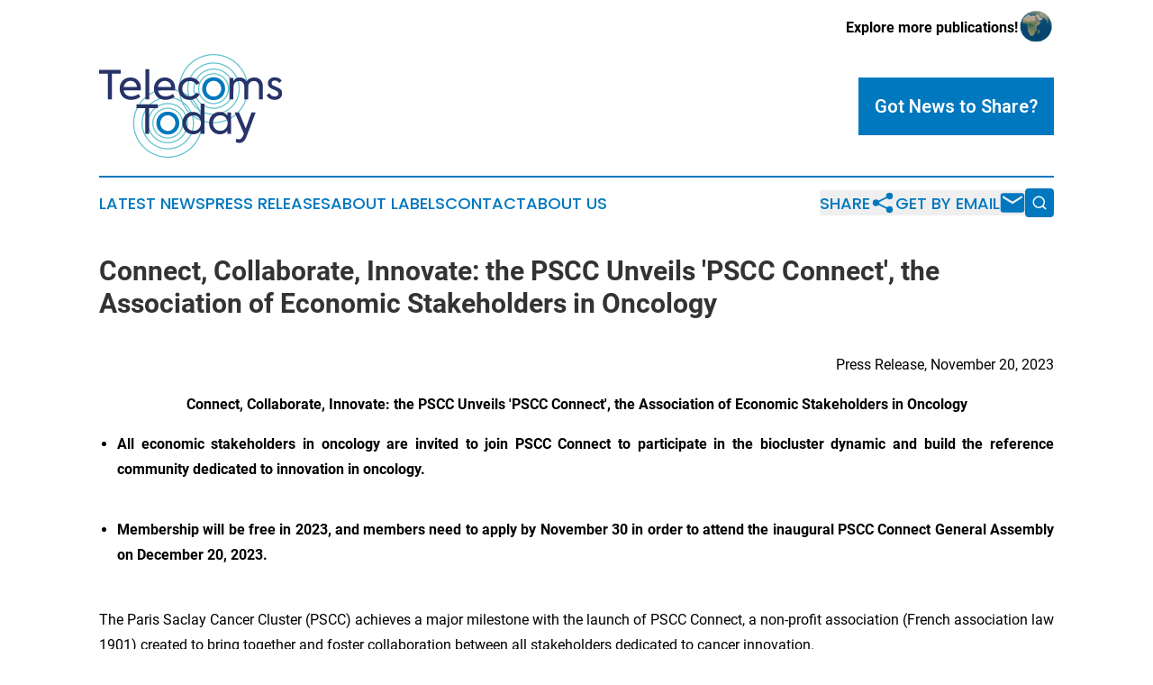

--- FILE ---
content_type: text/html;charset=utf-8
request_url: https://www.telecomstoday.com/article/669719221-connect-collaborate-innovate-the-pscc-unveils-pscc-connect-the-association-of-economic-stakeholders-in-oncology
body_size: 7376
content:
<!DOCTYPE html>
<html lang="en">
<head>
  <title>Connect, Collaborate, Innovate: the PSCC Unveils &#39;PSCC Connect&#39;, the Association of Economic Stakeholders in Oncology  | Telecoms Today</title>
  <meta charset="utf-8">
  <meta name="viewport" content="width=device-width, initial-scale=1">
    <meta name="description" content="Telecoms Today is an online news publication focusing on industries in the World: Catch up with telecommunications news from the world">
    <link rel="icon" href="https://cdn.newsmatics.com/agp/sites/telecomstoday-favicon-1.png" type="image/png">
  <meta name="csrf-token" content="44EXxXTcNNr1FylqPK3I9RPmlFxVF5kmO85bd2h2zc0=">
  <meta name="csrf-param" content="authenticity_token">
  <link href="/css/styles.min.css?v1d0b8e25eaccc1ca72b30a2f13195adabfa54991" rel="stylesheet" data-turbo-track="reload">
  <link rel="stylesheet" href="/plugins/vanilla-cookieconsent/cookieconsent.css?v1d0b8e25eaccc1ca72b30a2f13195adabfa54991">
  
<style type="text/css">
    :root {
        --color-primary-background: rgba(0, 120, 191, 0.4);
        --color-primary: #0078bf;
        --color-secondary: #273369;
    }
</style>

  <script type="importmap">
    {
      "imports": {
          "adController": "/js/controllers/adController.js?v1d0b8e25eaccc1ca72b30a2f13195adabfa54991",
          "alertDialog": "/js/controllers/alertDialog.js?v1d0b8e25eaccc1ca72b30a2f13195adabfa54991",
          "articleListController": "/js/controllers/articleListController.js?v1d0b8e25eaccc1ca72b30a2f13195adabfa54991",
          "dialog": "/js/controllers/dialog.js?v1d0b8e25eaccc1ca72b30a2f13195adabfa54991",
          "flashMessage": "/js/controllers/flashMessage.js?v1d0b8e25eaccc1ca72b30a2f13195adabfa54991",
          "gptAdController": "/js/controllers/gptAdController.js?v1d0b8e25eaccc1ca72b30a2f13195adabfa54991",
          "hamburgerController": "/js/controllers/hamburgerController.js?v1d0b8e25eaccc1ca72b30a2f13195adabfa54991",
          "labelsDescription": "/js/controllers/labelsDescription.js?v1d0b8e25eaccc1ca72b30a2f13195adabfa54991",
          "searchController": "/js/controllers/searchController.js?v1d0b8e25eaccc1ca72b30a2f13195adabfa54991",
          "videoController": "/js/controllers/videoController.js?v1d0b8e25eaccc1ca72b30a2f13195adabfa54991",
          "navigationController": "/js/controllers/navigationController.js?v1d0b8e25eaccc1ca72b30a2f13195adabfa54991"          
      }
    }
  </script>
  <script>
      (function(w,d,s,l,i){w[l]=w[l]||[];w[l].push({'gtm.start':
      new Date().getTime(),event:'gtm.js'});var f=d.getElementsByTagName(s)[0],
      j=d.createElement(s),dl=l!='dataLayer'?'&l='+l:'';j.async=true;
      j.src='https://www.googletagmanager.com/gtm.js?id='+i+dl;
      f.parentNode.insertBefore(j,f);
      })(window,document,'script','dataLayer','GTM-KGCXW2X');
  </script>

  <script>
    window.dataLayer.push({
      'cookie_settings': 'delta'
    });
  </script>
</head>
<body class="df-5 is-subpage">
<noscript>
  <iframe src="https://www.googletagmanager.com/ns.html?id=GTM-KGCXW2X"
          height="0" width="0" style="display:none;visibility:hidden"></iframe>
</noscript>
<div class="layout">

  <!-- Top banner -->
  <div class="max-md:hidden w-full content universal-ribbon-inner flex justify-end items-center">
    <a href="https://www.affinitygrouppublishing.com/" target="_blank" class="brands">
      <span class="font-bold text-black">Explore more publications!</span>
      <div>
        <img src="/images/globe.png" height="40" width="40" class="icon-globe"/>
      </div>
    </a>
  </div>
  <header data-controller="hamburger">
  <div class="content">
    <div class="header-top">
      <div class="flex gap-2 masthead-container justify-between items-center">
        <div class="mr-4 logo-container">
          <a href="/">
              <img src="https://cdn.newsmatics.com/agp/sites/telecomstoday-logo-1.svg" alt="Telecoms Today"
                class="max-md:!h-[60px] lg:!max-h-[115px]" height="226"
                width="auto" />
          </a>
        </div>
        <button class="hamburger relative w-8 h-6">
          <span aria-hidden="true"
            class="block absolute h-[2px] w-9 bg-[--color-primary] transform transition duration-500 ease-in-out -translate-y-[15px]"></span>
          <span aria-hidden="true"
            class="block absolute h-[2px] w-7 bg-[--color-primary] transform transition duration-500 ease-in-out translate-x-[7px]"></span>
          <span aria-hidden="true"
            class="block absolute h-[2px] w-9 bg-[--color-primary] transform transition duration-500 ease-in-out translate-y-[15px]"></span>
        </button>
        <a href="/submit-news" class="max-md:hidden button button-upload-content button-primary w-fit">
          <span>Got News to Share?</span>
        </a>
      </div>
      <!--  Screen size line  -->
      <div class="absolute bottom-0 -ml-[20px] w-screen h-[1px] bg-[--color-primary] z-50 md:hidden">
      </div>
    </div>
    <!-- Navigation bar -->
    <div class="navigation is-hidden-on-mobile" id="main-navigation">
      <div class="w-full md:hidden">
        <div data-controller="search" class="relative w-full">
  <div data-search-target="form" class="relative active">
    <form data-action="submit->search#performSearch" class="search-form">
      <input type="text" name="query" placeholder="Search..." data-search-target="input" class="search-input md:hidden" />
      <button type="button" data-action="click->search#toggle" data-search-target="icon" class="button-search">
        <img height="18" width="18" src="/images/search.svg" />
      </button>
    </form>
  </div>
</div>

      </div>
      <nav class="navigation-part">
          <a href="/latest-news" class="nav-link">
            Latest News
          </a>
          <a href="/press-releases" class="nav-link">
            Press Releases
          </a>
          <a href="/about-labels" class="nav-link">
            About Labels
          </a>
          <a href="/contact" class="nav-link">
            Contact
          </a>
          <a href="/about" class="nav-link">
            About Us
          </a>
      </nav>
      <div class="w-full md:w-auto md:justify-end">
        <div data-controller="navigation" class="header-actions hidden">
  <button class="nav-link flex gap-1 items-center" onclick="window.ShareDialog.openDialog()">
    <span data-navigation-target="text">
      Share
    </span>
    <span class="icon-share"></span>
  </button>
  <button onclick="window.AlertDialog.openDialog()" class="nav-link nav-link-email flex items-center gap-1.5">
    <span data-navigation-target="text">
      Get by Email
    </span>
    <span class="icon-mail"></span>
  </button>
  <div class="max-md:hidden">
    <div data-controller="search" class="relative w-full">
  <div data-search-target="form" class="relative active">
    <form data-action="submit->search#performSearch" class="search-form">
      <input type="text" name="query" placeholder="Search..." data-search-target="input" class="search-input md:hidden" />
      <button type="button" data-action="click->search#toggle" data-search-target="icon" class="button-search">
        <img height="18" width="18" src="/images/search.svg" />
      </button>
    </form>
  </div>
</div>

  </div>
</div>

      </div>
      <a href="/submit-news" class="md:hidden uppercase button button-upload-content button-primary w-fit">
        <span>Got News to Share?</span>
      </a>
      <a href="https://www.affinitygrouppublishing.com/" target="_blank" class="nav-link-agp">
        Explore more publications!
        <img src="/images/globe.png" height="35" width="35" />
      </a>
    </div>
  </div>
</header>

  <div id="main-content" class="content">
    <div id="flash-message"></div>
    <h1>Connect, Collaborate, Innovate: the PSCC Unveils &#39;PSCC Connect&#39;, the Association of Economic Stakeholders in Oncology </h1>
<div class="press-release">
  
      <p align="right">Press Release, November 20, 2023</p>  <p align="center"><strong>Connect, Collaborate, Innovate: the PSCC Unveils 'PSCC Connect', the Association of Economic Stakeholders in Oncology </strong></p>  <ul type="disc">
<li style="margin-bottom:8pt; text-align:justify;">
<strong>All economic stakeholders in oncology are invited to join PSCC Connect to participate in the biocluster dynamic and build the reference community dedicated to innovation in oncology.</strong><br><br>
</li>
<li style="margin-bottom:8pt; text-align:justify;">
<strong>Membership will be free in 2023, and members need to apply by November 30 in order to attend the inaugural PSCC Connect General Assembly on December 20, 2023.</strong><br><br>
</li>
</ul>  <p align="justify">The Paris Saclay Cancer Cluster (PSCC) achieves a major milestone with the launch of PSCC Connect, a non-profit association (French association law 1901) created to bring together and foster collaboration between all stakeholders dedicated to cancer innovation.</p>  <p align="justify">Any organization within the ecosystem wishing to contribute to innovation against cancer, regardless of size or activity, can join PSCC Connect. It includes oncology-focused companies, from start-ups and biotechs to pharmaceutical groups, innovation partners (CROs, service and technology companies...), local institutions (territorial authorities, competitiveness clusters, incubators, chambers of commerce...) as well as health investors.</p>  <p align="justify"><strong>Eric Vivier, President of PSCC, emphasizes the significance of this new milestone for PSCC</strong><strong><em>:</em></strong><em> &#x201C;2023 marked the operational launch year for the PSCC. We aspire to be a directly useful resource for the ecosystem. The creation of PSCC Connect is a significant step in bringing together the oncology community and fostering exchanges among its stakeholders.&#x201D;</em></p>  <p align="justify">PSCC Connect offers a unique platform in France and Europe, allowing a broad gathering of economic stakeholders associated with PSCC, collecting their visions, scientific needs, and expectations. The objectives include promoting PSCC initiatives within this ecosystem, facilitating BtoB interactions among members and contributing to the development of the cluster. Members will have the opportunity to collaborate within a dynamic network dedicated to research, development, and implementation of innovative solutions against cancer.</p>  <p align="justify"><strong>Christian Deleuze, President of PSCC Connect invites all stakeholders in oncology to join this promising initiative:</strong><em> "Join 'PSCC Connect' now and contribute to building what will become a unique community entirely dedicated to innovation in oncology, whatever the technology. By combining our strengths and dreams, by cross-fertilizing our talents and expertise, by doing our best to collaborate and bringing all our energy, we will accelerate innovation in the fight against cancer, for the benefit of patients." </em></p>  <p align="justify">Membership in PSCC Connect is free for 2023. Starting from 2024, membership fees will be applicable based on the type of organization, with details to be confirmed at the inaugural General Assembly scheduled for December 20, 2023. To engage in this initial phase and take advantage of a significant networking opportunity within the oncology community, membership applications must be submitted by November 30, 2023.</p>  <p><a href="https://www.globenewswire.com/Tracker?data=P_OHu0AWuqJ0F10kpyhUjpXNlTrJF8Q4AKIbVm-S68F5Q8PVSZPNVSXeCAOapgbS-KMBi-1MkvGGFZ7fnwQAfPrgePGySNX9Gofs2PJ5bQiNEOZ5ZMd_szCxfHBVSk9rQsxFynIZvLId0cewm3Xt-_j-QsxzbjmK49M7ejTEvgi0toq6BsAU-AVtZrUK6FLx" rel="nofollow" target="_blank">Learn more about PSCC Connect and join the association</a></p>  <p align="justify"><img alt="" data-mce-src="/api/ImageRender/DownloadFile?resourceId=c403795d-f7b4-4810-b250-54e6ea8b1dff&amp;size=3" height="91.54px" name="GNW_RichHtml_IMG" src="https://ml-eu.globenewswire.com/Resource/Download/c403795d-f7b4-4810-b250-54e6ea8b1dff" width="93.27px"><strong> About the Paris-Saclay Cancer Cluster (PSCC): </strong></p>  <p align="justify">Founded in February 2022 by Gustave-Roussy, Sanofi, Inserm, the Paris Polytechnic Institute and the University of Paris Saclay, the Paris Saclay Cancer Cluster (PSCC) is the first winner of the "Biocluster" call launched by Emmanuel Macron as part of France 2030.</p>  <p align="justify">The PSCC has the support of more than 80 startups, biotechs and large pharmaceutical groups and has already been joined by Unicancer, the Institut Curie, AP-HP and Medicen.</p>  <p align="justify">The biocluster's mission is to orchestrate strong interactions between researchers, patient associations, healthcare professionals, startups, SMEs, big pharmaceutical companies and investors within a dynamic, integrated and virtuous ecosystem, anchored in Villejuif. Its objective is to accelerate the development of new cancer treatments, medical devices and diagnostic solutions in France. The PSCC will support industrial projects at different levels of maturity and facilitate the connection of these projects with the experts, platforms and resources they need.</p>  <p align="justify">As a world-class cluster, the PSCC aims to position France among the world leaders in turning science into value for patients and society as a whole.</p>  <p align="justify">More: <a href="https://www.globenewswire.com/Tracker?data=Sfrarsv7DbCZwgTCFjX6zMdDBmpZs7ZP9wuChAXn_8-DDtyAGx51ej4vfLXTK8qygAhv2I0qZ2TVXyUQPYCQEDBYpnHfSh55mpnnawnU5yv7gvIu1us8b_eLF9rY-rhiKBq3wnsWooBNxhs-AJwbCw==" rel="nofollow" target="_blank"><em>https://www.parissaclaycancercluster.org</em></a></p>  <p align="center">___</p>  <p><strong>Media contact&#xA0;:</strong></p>  <p>Catherine Kuttner<br><a href="https://www.globenewswire.com/Tracker?data=eGvA-z4EImuA-59_tg_fZ5B_3ttodR5IF_vE0bheIixqkhBMZXSQLas96esLP8DWHuM5lAQf7H10fcYFbyA1J7S71EEoBlEjUmPB1XawmXd7sh1YbXRy96z0MZOJocNtVDydiM8DZeVZn2cVs5inIkaTIoDogOZXabTEcx8DuIE=" rel="nofollow" target="_blank">catherine.kuttner@parissacalycancercluster.org</a><br>Phone : +33 6 70 61 76 10</p>  <p></p> <p id="gnw_attachments_section-header">
    <strong>Attachment</strong>
</p>
<ul id="gnw_attachments_section-items">
            <li>
        <a target="_blank" href="https://ml-eu.globenewswire.com/Resource/Download/34a7ba4b-add5-4a9a-ae2e-bb2850db71d8" rel="nofollow">PR in English</a>
      </li>
      </ul>
<img class="__GNW8366DE3E__IMG" src="https://www.globenewswire.com/newsroom/ti?nf=MTAwMDkwMDIwOCM0MDE2OTAwODUjNzAwMDEzNjA1"> <br><img src="https://ml-eu.globenewswire.com/media/NDA5MGVhMzEtMTA2YS00NjUzLWJmMDEtNmY2MGYyZjEzY2JmLTcwMDAxMzYwNQ==/tiny/Paris-Saclay-Cancer-Cluster.png" referrerpolicy="no-referrer-when-downgrade">
    <p>
  Legal Disclaimer:
</p>
<p>
  EIN Presswire provides this news content "as is" without warranty of any kind. We do not accept any responsibility or liability
  for the accuracy, content, images, videos, licenses, completeness, legality, or reliability of the information contained in this
  article. If you have any complaints or copyright issues related to this article, kindly contact the author above.
</p>
<img class="prtr" src="https://www.einpresswire.com/tracking/article.gif?t=5&a=HoFmzgX_08o87JV6&i=zo3FS26weutfHJhT" alt="">
</div>

  </div>
</div>
<footer class="footer footer-with-line">
  <div class="content flex flex-col">
    <p class="footer-text text-sm mb-4 order-2 lg:order-1">© 1995-2026 Newsmatics Inc. dba Affinity Group Publishing &amp; Telecoms Today. All Rights Reserved.</p>
    <div class="footer-nav lg:mt-2 mb-[30px] lg:mb-0 flex gap-7 flex-wrap justify-center order-1 lg:order-2">
        <a href="/about" class="footer-link">About</a>
        <a href="/archive" class="footer-link">Press Release Archive</a>
        <a href="/submit-news" class="footer-link">Submit Press Release</a>
        <a href="/legal/terms" class="footer-link">Terms &amp; Conditions</a>
        <a href="/legal/dmca" class="footer-link">Copyright/DMCA Policy</a>
        <a href="/legal/privacy" class="footer-link">Privacy Policy</a>
        <a href="/contact" class="footer-link">Contact</a>
    </div>
  </div>
</footer>
<div data-controller="dialog" data-dialog-url-value="/" data-action="click->dialog#clickOutside">
  <dialog
    class="modal-shadow fixed backdrop:bg-black/20 z-40 text-left bg-white rounded-full w-[350px] h-[350px] overflow-visible"
    data-dialog-target="modal"
  >
    <div class="text-center h-full flex items-center justify-center">
      <button data-action="click->dialog#close" type="button" class="modal-share-close-button">
        ✖
      </button>
      <div>
        <div class="mb-4">
          <h3 class="font-bold text-[28px] mb-3">Share us</h3>
          <span class="text-[14px]">on your social networks:</span>
        </div>
        <div class="flex gap-6 justify-center text-center">
          <a href="https://www.facebook.com/sharer.php?u=https://www.telecomstoday.com" class="flex flex-col items-center font-bold text-[#4a4a4a] text-sm" target="_blank">
            <span class="h-[55px] flex items-center">
              <img width="40px" src="/images/fb.png" alt="Facebook" class="mb-2">
            </span>
            <span class="text-[14px]">
              Facebook
            </span>
          </a>
          <a href="https://www.linkedin.com/sharing/share-offsite/?url=https://www.telecomstoday.com" class="flex flex-col items-center font-bold text-[#4a4a4a] text-sm" target="_blank">
            <span class="h-[55px] flex items-center">
              <img width="40px" height="40px" src="/images/linkedin.png" alt="LinkedIn" class="mb-2">
            </span>
            <span class="text-[14px]">
            LinkedIn
            </span>
          </a>
        </div>
      </div>
    </div>
  </dialog>
</div>

<div data-controller="alert-dialog" data-action="click->alert-dialog#clickOutside">
  <dialog
    class="fixed backdrop:bg-black/20 modal-shadow z-40 text-left bg-white rounded-full w-full max-w-[450px] aspect-square overflow-visible"
    data-alert-dialog-target="modal">
    <div class="flex items-center text-center -mt-4 h-full flex-1 p-8 md:p-12">
      <button data-action="click->alert-dialog#close" type="button" class="modal-close-button">
        ✖
      </button>
      <div class="w-full" data-alert-dialog-target="subscribeForm">
        <img class="w-8 mx-auto mb-4" src="/images/agps.svg" alt="AGPs" />
        <p class="md:text-lg">Get the latest news on this topic.</p>
        <h3 class="dialog-title mt-4">SIGN UP FOR FREE TODAY</h3>
        <form data-action="submit->alert-dialog#submit" method="POST" action="/alerts">
  <input type="hidden" name="authenticity_token" value="44EXxXTcNNr1FylqPK3I9RPmlFxVF5kmO85bd2h2zc0=">

  <input data-alert-dialog-target="fullnameInput" type="text" name="fullname" id="fullname" autocomplete="off" tabindex="-1">
  <label>
    <input data-alert-dialog-target="emailInput" placeholder="Email address" name="email" type="email"
      value=""
      class="rounded-xs mb-2 block w-full bg-white px-4 py-2 text-gray-900 border-[1px] border-solid border-gray-600 focus:border-2 focus:border-gray-800 placeholder:text-gray-400"
      required>
  </label>
  <div class="text-red-400 text-sm" data-alert-dialog-target="errorMessage"></div>

  <input data-alert-dialog-target="timestampInput" type="hidden" name="timestamp" value="1769297260" autocomplete="off" tabindex="-1">

  <input type="submit" value="Sign Up"
    class="!rounded-[3px] w-full mt-2 mb-4 bg-primary px-5 py-2 leading-5 font-semibold text-white hover:color-primary/75 cursor-pointer">
</form>
<a data-action="click->alert-dialog#close" class="text-black underline hover:no-underline inline-block mb-4" href="#">No Thanks</a>
<p class="text-[15px] leading-[22px]">
  By signing to this email alert, you<br /> agree to our
  <a href="/legal/terms" class="underline text-primary hover:no-underline" target="_blank">Terms & Conditions</a>
</p>

      </div>
      <div data-alert-dialog-target="checkEmail" class="hidden">
        <img class="inline-block w-9" src="/images/envelope.svg" />
        <h3 class="dialog-title">Check Your Email</h3>
        <p class="text-lg mb-12">We sent a one-time activation link to <b data-alert-dialog-target="userEmail"></b>.
          Just click on the link to
          continue.</p>
        <p class="text-lg">If you don't see the email in your inbox, check your spam folder or <a
            class="underline text-primary hover:no-underline" data-action="click->alert-dialog#showForm" href="#">try
            again</a>
        </p>
      </div>

      <!-- activated -->
      <div data-alert-dialog-target="activated" class="hidden">
        <img class="w-8 mx-auto mb-4" src="/images/agps.svg" alt="AGPs" />
        <h3 class="dialog-title">SUCCESS</h3>
        <p class="text-lg">You have successfully confirmed your email and are subscribed to <b>
            Telecoms Today
          </b> daily
          news alert.</p>
      </div>
      <!-- alreadyActivated -->
      <div data-alert-dialog-target="alreadyActivated" class="hidden">
        <img class="w-8 mx-auto mb-4" src="/images/agps.svg" alt="AGPs" />
        <h3 class="dialog-title">Alert was already activated</h3>
        <p class="text-lg">It looks like you have already confirmed and are receiving the <b>
            Telecoms Today
          </b> daily news
          alert.</p>
      </div>
      <!-- activateErrorMessage -->
      <div data-alert-dialog-target="activateErrorMessage" class="hidden">
        <img class="w-8 mx-auto mb-4" src="/images/agps.svg" alt="AGPs" />
        <h3 class="dialog-title">Oops!</h3>
        <p class="text-lg mb-4">It looks like something went wrong. Please try again.</p>
        <form data-action="submit->alert-dialog#submit" method="POST" action="/alerts">
  <input type="hidden" name="authenticity_token" value="44EXxXTcNNr1FylqPK3I9RPmlFxVF5kmO85bd2h2zc0=">

  <input data-alert-dialog-target="fullnameInput" type="text" name="fullname" id="fullname" autocomplete="off" tabindex="-1">
  <label>
    <input data-alert-dialog-target="emailInput" placeholder="Email address" name="email" type="email"
      value=""
      class="rounded-xs mb-2 block w-full bg-white px-4 py-2 text-gray-900 border-[1px] border-solid border-gray-600 focus:border-2 focus:border-gray-800 placeholder:text-gray-400"
      required>
  </label>
  <div class="text-red-400 text-sm" data-alert-dialog-target="errorMessage"></div>

  <input data-alert-dialog-target="timestampInput" type="hidden" name="timestamp" value="1769297260" autocomplete="off" tabindex="-1">

  <input type="submit" value="Sign Up"
    class="!rounded-[3px] w-full mt-2 mb-4 bg-primary px-5 py-2 leading-5 font-semibold text-white hover:color-primary/75 cursor-pointer">
</form>
<a data-action="click->alert-dialog#close" class="text-black underline hover:no-underline inline-block mb-4" href="#">No Thanks</a>
<p class="text-[15px] leading-[22px]">
  By signing to this email alert, you<br /> agree to our
  <a href="/legal/terms" class="underline text-primary hover:no-underline" target="_blank">Terms & Conditions</a>
</p>

      </div>

      <!-- deactivated -->
      <div data-alert-dialog-target="deactivated" class="hidden">
        <img class="w-8 mx-auto mb-4" src="/images/agps.svg" alt="AGPs" />
        <h3 class="dialog-title">You are Unsubscribed!</h3>
        <p class="text-lg">You are no longer receiving the <b>
            Telecoms Today
          </b>daily news alert.</p>
      </div>
      <!-- alreadyDeactivated -->
      <div data-alert-dialog-target="alreadyDeactivated" class="hidden">
        <img class="w-8 mx-auto mb-4" src="/images/agps.svg" alt="AGPs" />
        <h3 class="dialog-title">You have already unsubscribed!</h3>
        <p class="text-lg">You are no longer receiving the <b>
            Telecoms Today
          </b> daily news alert.</p>
      </div>
      <!-- deactivateErrorMessage -->
      <div data-alert-dialog-target="deactivateErrorMessage" class="hidden">
        <img class="w-8 mx-auto mb-4" src="/images/agps.svg" alt="AGPs" />
        <h3 class="dialog-title">Oops!</h3>
        <p class="text-lg">Try clicking the Unsubscribe link in the email again and if it still doesn't work, <a
            href="/contact">contact us</a></p>
      </div>
    </div>
  </dialog>
</div>

<script src="/plugins/vanilla-cookieconsent/cookieconsent.umd.js?v1d0b8e25eaccc1ca72b30a2f13195adabfa54991"></script>
  <script src="/js/cookieconsent.js?v1d0b8e25eaccc1ca72b30a2f13195adabfa54991"></script>

<script type="module" src="/js/app.js?v1d0b8e25eaccc1ca72b30a2f13195adabfa54991"></script>
</body>
</html>
